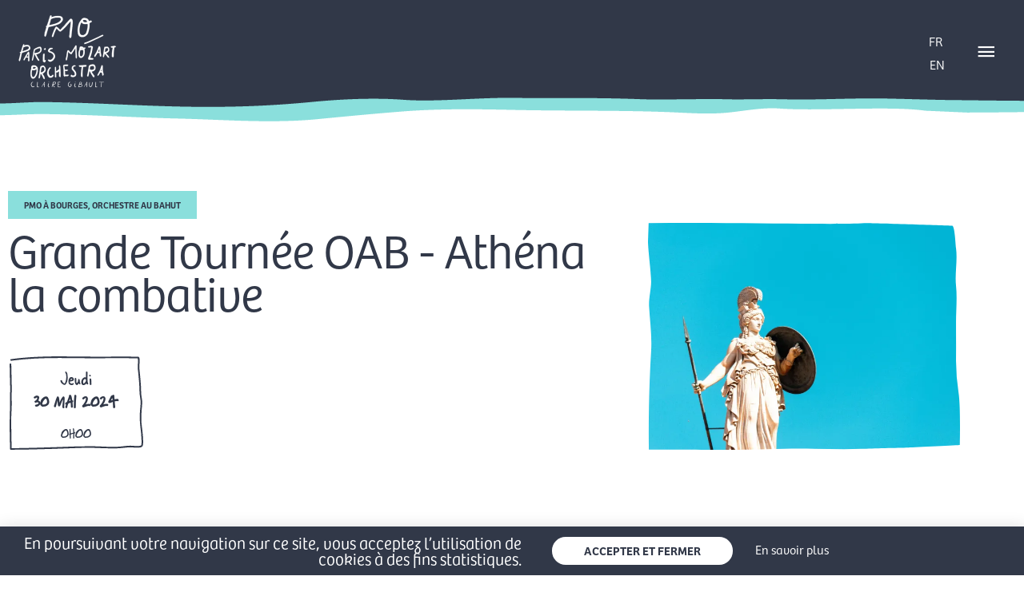

--- FILE ---
content_type: text/css
request_url: https://parismozartorchestra.com/wp-content/uploads/elementor/css/post-401.css?ver=1769852369
body_size: 13232
content:
.elementor-401 .elementor-element.elementor-element-71ecc4d{width:auto;max-width:auto;align-self:flex-start;}.elementor-401 .elementor-element.elementor-element-71ecc4d > .elementor-widget-container{background-color:#8ADFDC;margin:0px 0px 10px 0px;}.elementor-401 .elementor-element.elementor-element-71ecc4d .dce-terms{display:flex;flex-direction:block;color:#313848;font-size:0.7em;font-weight:600;text-transform:uppercase;}.elementor-401 .elementor-element.elementor-element-71ecc4d .dce-terms span.text-before, .elementor-401 .elementor-element.elementor-element-71ecc4d .dce-terms span.text-after{display:flex;}.elementor-401 .elementor-element.elementor-element-71ecc4d .dce-terms, .elementor-401 .elementor-element.elementor-element-71ecc4d .dce-terms .text-before, .elementor-401 .elementor-element.elementor-element-71ecc4d .dce-terms .text-after, .elementor-401 .elementor-element.elementor-element-71ecc4d .dce-terms ul, .elementor-401 .elementor-element.elementor-element-71ecc4d .dce-terms ul.dce-image-block li{justify-content:flex-start;}.elementor-401 .elementor-element.elementor-element-71ecc4d .dce-terms a{color:#313848;}.elementor-401 .elementor-element.elementor-element-4da848f .dynamic-content-for-elementor-acf{color:#313848;margin-bottom:0px;font-family:"bree", Sans-serif;font-size:3.8em;line-height:0.9em;letter-spacing:-1px;}.elementor-401 .elementor-element.elementor-element-8d25ec0{text-align:left;}.elementor-401 .elementor-element.elementor-element-8d25ec0 > .elementor-widget-container{margin:10px 0px 0px 0px;}.elementor-401 .elementor-element.elementor-element-8d25ec0 .dynamic-content-for-elementor-acf{color:#313848;margin-bottom:0px;font-size:0.9rem;font-weight:500;text-transform:uppercase;}.elementor-401 .elementor-element.elementor-element-1dacad9{margin-top:50px;margin-bottom:0px;}.elementor-401 .elementor-element.elementor-element-487245e:not(.elementor-motion-effects-element-type-background) > .elementor-widget-wrap, .elementor-401 .elementor-element.elementor-element-487245e > .elementor-widget-wrap > .elementor-motion-effects-container > .elementor-motion-effects-layer{background-image:url("https://parismozartorchestra.com/wp-content/uploads/2020/01/cadre1.svg");background-position:center center;background-repeat:no-repeat;background-size:contain;}.elementor-bc-flex-widget .elementor-401 .elementor-element.elementor-element-487245e.elementor-column .elementor-widget-wrap{align-items:center;}.elementor-401 .elementor-element.elementor-element-487245e.elementor-column.elementor-element[data-element_type="column"] > .elementor-widget-wrap.elementor-element-populated{align-content:center;align-items:center;}.elementor-401 .elementor-element.elementor-element-487245e.elementor-column > .elementor-widget-wrap{justify-content:center;}.elementor-401 .elementor-element.elementor-element-487245e > .elementor-element-populated{border-style:solid;border-width:0px 0px 0px 0px;transition:background 0.3s, border 0.3s, border-radius 0.3s, box-shadow 0.3s;padding:10% 0% 0% 0%;}.elementor-401 .elementor-element.elementor-element-487245e > .elementor-element-populated > .elementor-background-overlay{transition:background 0.3s, border-radius 0.3s, opacity 0.3s;}.elementor-401 .elementor-element.elementor-element-6150ea1 > .elementor-widget-container{margin:10px 0px 8px 0px;}.elementor-401 .elementor-element.elementor-element-cc2095c > .elementor-element-populated{padding:8px 0px 0px 20px;}.elementor-401 .elementor-element.elementor-element-cb82859 > .elementor-widget-container{padding:0px 0px 0px 0px;}.elementor-401 .elementor-element.elementor-element-cb82859 .dynamic-content-for-elementor-acf{margin-bottom:0px;}.elementor-widget-button .elementor-button{background-color:var( --e-global-color-accent );font-family:var( --e-global-typography-accent-font-family ), Sans-serif;font-weight:var( --e-global-typography-accent-font-weight );}.elementor-401 .elementor-element.elementor-element-f13ca8b .elementor-button{background-color:rgba(49, 56, 72, 0);font-family:"skippy-sharp", Sans-serif;text-transform:uppercase;letter-spacing:1.6px;}.elementor-401 .elementor-element.elementor-element-f13ca8b{width:auto;max-width:auto;}.elementor-401 .elementor-element.elementor-element-f13ca8b > .elementor-widget-container{background-image:url("https://parismozartorchestra.com/wp-content/uploads/2020/01/sticker_brush_orange.svg");margin:11px 0px 0px 0px;padding:0px 0px 0px 0px;background-position:center center;background-repeat:no-repeat;background-size:contain;}.elementor-401 .elementor-element.elementor-element-f13ca8b .elementor-button:hover, .elementor-401 .elementor-element.elementor-element-f13ca8b .elementor-button:focus{color:#FFFFFF;}.elementor-401 .elementor-element.elementor-element-f13ca8b .elementor-button:hover svg, .elementor-401 .elementor-element.elementor-element-f13ca8b .elementor-button:focus svg{fill:#FFFFFF;}.elementor-401 .elementor-element.elementor-element-3a35e67 > .elementor-element-populated{padding:50px 0px 0px 10px;}.elementor-401 .elementor-element.elementor-element-cbca058{text-align:left;}.elementor-401 .elementor-element.elementor-element-cd4f867{margin-top:30px;margin-bottom:0px;}.elementor-401 .elementor-element.elementor-element-051e947 > .elementor-element-populated{padding:30px 10px 10px 10px;}.elementor-401 .elementor-element.elementor-element-f301fbf .dynamic-content-for-elementor-acf{margin-bottom:0px;font-size:1.1rem;}.elementor-401 .elementor-element.elementor-element-0b24a0c{margin-top:40px;margin-bottom:0px;}.elementor-401 .elementor-element.elementor-element-3d439fd > .elementor-element-populated{padding:0px 0px 0px 0px;}.elementor-widget-heading .elementor-heading-title{font-family:var( --e-global-typography-primary-font-family ), Sans-serif;font-weight:var( --e-global-typography-primary-font-weight );color:var( --e-global-color-primary );}.elementor-401 .elementor-element.elementor-element-e87a7ad > .elementor-widget-container{background-image:url("https://i0.wp.com/parismozartorchestra.com/wp-content/uploads/2020/07/trait-titre5.png?fit=1478%2C85&ssl=1");padding:0px 0px 20px 0px;background-position:0px 28px;background-repeat:no-repeat;background-size:66% auto;}.elementor-401 .elementor-element.elementor-element-e87a7ad .elementor-heading-title{font-family:"icomoon", Sans-serif;font-size:2.3rem;font-weight:300;line-height:1em;letter-spacing:-1.8px;color:#313848;}.elementor-401 .elementor-element.elementor-element-1e89c25 .dynamic-content-for-elementor-acf{color:#313848;margin-bottom:0px;}.elementor-401 .elementor-element.elementor-element-28b65ce > .elementor-element-populated{padding:0px 0px 0px 0px;}.elementor-401 .elementor-element.elementor-element-df4b07b > .elementor-widget-container{background-image:url("https://i0.wp.com/parismozartorchestra.com/wp-content/uploads/2020/07/trait-titre3.png?fit=1478%2C85&ssl=1");padding:0px 0px 20px 0px;background-position:0px 30px;background-repeat:no-repeat;background-size:51% auto;}.elementor-401 .elementor-element.elementor-element-df4b07b .elementor-heading-title{font-family:"icomoon", Sans-serif;font-size:2.3rem;font-weight:300;line-height:1em;letter-spacing:-1.2px;color:#313848;}.elementor-401 .elementor-element.elementor-element-ef14dd9 > .elementor-widget-container{margin:0px 0px 20px 0px;}.elementor-401 .elementor-element.elementor-element-ef14dd9 .dynamic-content-for-elementor-acf{margin-bottom:0px;}.elementor-401 .elementor-element.elementor-element-cac93e9 > .elementor-widget-container{margin:0px 0px 0px 0px;padding:15px 0px 20px 0px;}.elementor-401 .elementor-element.elementor-element-cac93e9 .dynamic-content-for-elementor-acf{margin-bottom:0px;font-size:0.8rem;}.elementor-401 .elementor-element.elementor-element-81df606 > .elementor-element-populated{transition:background 0.3s, border 0.3s, border-radius 0.3s, box-shadow 0.3s;padding:10px 0px 0px 25px;}.elementor-401 .elementor-element.elementor-element-81df606 > .elementor-element-populated > .elementor-background-overlay{transition:background 0.3s, border-radius 0.3s, opacity 0.3s;}.elementor-401 .elementor-element.elementor-element-8721195 .dynamic_acfslider{text-align:left;}.elementor-401 .elementor-element.elementor-element-8721195 .dyncontel-swiper .swiper{padding-top:26px;padding-bottom:26px;}.elementor-401 .elementor-element.elementor-element-8721195 > .elementor-widget-container{margin:0px 0px 0px 0px;padding:0px 0px 0px 0px;}.elementor-401 .elementor-element.elementor-element-8721195 .acfslider-bg-image{background-position:center center;}.elementor-401 .elementor-element.elementor-element-8721195 .swiper-slide{height:257px;}.elementor-401 .elementor-element.elementor-element-8721195 .swiper-pagination-bullets .swiper-pagination-bullet{margin:0 5px;width:8px;height:8px;background-color:#313848;}.elementor-401 .elementor-element.elementor-element-8721195 .swiper-pagination{bottom:-5%;}.elementor-401 .elementor-element.elementor-element-8721195 .swiper-pagination-bullets .swiper-pagination-bullet-active{background-color:#8ADFDC;}@media(max-width:1024px){.elementor-401 .elementor-element.elementor-element-487245e > .elementor-element-populated{padding:10px 5px 5px 4px;}.elementor-401 .elementor-element.elementor-element-e87a7ad > .elementor-widget-container{background-position:0px 0px;}.elementor-401 .elementor-element.elementor-element-df4b07b > .elementor-widget-container{background-position:0px 0px;}.elementor-401 .elementor-element.elementor-element-8721195 .swiper-slide{height:165px;}}@media(min-width:768px){.elementor-401 .elementor-element.elementor-element-487245e{width:21.793%;}.elementor-401 .elementor-element.elementor-element-cc2095c{width:78.204%;}.elementor-401 .elementor-element.elementor-element-051e947{width:66%;}.elementor-401 .elementor-element.elementor-element-81df606{width:33.959%;}}@media(max-width:1024px) and (min-width:768px){.elementor-401 .elementor-element.elementor-element-487245e{width:30%;}.elementor-401 .elementor-element.elementor-element-cc2095c{width:70%;}}@media(max-width:767px){.elementor-401 .elementor-element.elementor-element-487245e{width:50%;}.elementor-401 .elementor-element.elementor-element-487245e > .elementor-element-populated{padding:15px 0px 0px 0px;}.elementor-401 .elementor-element.elementor-element-cc2095c{width:50%;}.elementor-401 .elementor-element.elementor-element-cc2095c > .elementor-element-populated{padding:0px 0px 0px 5px;}.elementor-401 .elementor-element.elementor-element-3a35e67 > .elementor-element-populated{padding:0px 10px 0px 10px;}.elementor-401 .elementor-element.elementor-element-051e947 > .elementor-element-populated{padding:0px 10px 0px 10px;}.elementor-401 .elementor-element.elementor-element-e87a7ad > .elementor-widget-container{background-position:0px 0px;}.elementor-401 .elementor-element.elementor-element-28b65ce > .elementor-element-populated{padding:40px 0px 0px 0px;}.elementor-401 .elementor-element.elementor-element-df4b07b > .elementor-widget-container{background-position:0px 0px;}.elementor-401 .elementor-element.elementor-element-81df606 > .elementor-element-populated{padding:0px 10px 0px 10px;}.elementor-401 .elementor-element.elementor-element-8721195 .swiper-slide{height:230px;}}/* Start custom CSS for dyncontel-terms, class: .elementor-element-71ecc4d */.elementor-401 .elementor-element.elementor-element-71ecc4d ul {
    margin: 0;
    padding: 5px 20px;
}/* End custom CSS */
/* Start custom CSS for dce-rawphp, class: .elementor-element-99de90d */.jour_nom {
    font-family: "skippy-sharp", Sans-serif;
    font-size: 1.6em;
    text-align: center;
    text-transform: capitalize;
    font-weight: 300;
    line-height: 0.9em;
}/* End custom CSS */
/* Start custom CSS for dce-rawphp, class: .elementor-element-b4801a8 */.jour_date {
        font-family: "skippy-sharp", Sans-serif;
    font-size: 1.4em;
    line-height: 0.9em;
    text-align: center;
    text-transform: uppercase;
    font-weight: bold;
    line-height: 1.6em;
}/* End custom CSS */
/* Start custom CSS for dce-rawphp, class: .elementor-element-6150ea1 */.jour_heure {
    font-family: "skippy-sharp", Sans-serif;
    font-size: 1.3em;
    text-align: center;
    text-transform: uppercase;
    font-weight: normal;
    line-height: 1.2em;
    padding-bottom: 0px;
}/* End custom CSS */
/* Start custom CSS for dyncontel-acf, class: .elementor-element-cb82859 */.elementor-401 .elementor-element.elementor-element-cb82859 p {
    margin-bottom: 1em;
}/* End custom CSS */
/* Start custom CSS for button, class: .elementor-element-f13ca8b */.elementor-401 .elementor-element.elementor-element-f13ca8b .elementor-button-wrapper a {
    // transition: color 0.5s!important;
}/* End custom CSS */
/* Start custom CSS for dce-rawphp, class: .elementor-element-4f3b37e */.elementor-401 .elementor-element.elementor-element-4f3b37e ul, .elementor-401 .elementor-element.elementor-element-4f3b37e ul a {
    margin: 0;
    list-style-type: none;
    font-size: 1em;
    color: #313848;
}

.elementor-401 .elementor-element.elementor-element-4f3b37e ul li {
    font-weight: bold;
}/* End custom CSS */
/* Start custom CSS for dyncontel-acfslider, class: .elementor-element-8721195 */.elementor-401 .elementor-element.elementor-element-8721195 figcaption { 
    padding-top: 270px;
}/* End custom CSS */

--- FILE ---
content_type: image/svg+xml
request_url: https://parismozartorchestra.com/wp-content/uploads/2020/01/cadre1.svg
body_size: 1595
content:
<svg xmlns="http://www.w3.org/2000/svg" viewBox="0 0 122.96 86.07"><title>Fichier 6</title><path d="M.07,7.25C0,14.62.44,22,.53,29.39.57,32.2.34,35,.38,37.84s.15,5.9,0,8.85C.23,52.65,0,58.58,0,64.55c.07,6.92.31,13.84.4,20.77a.77.77,0,0,0,.75.75c12.55-.07,25.1-.38,37.64-.79,6-.19,12-.41,17.92-.61,6.31-.21,12.63-.53,18.94-.4,6.69.13,13.36.6,20,.58a89.27,89.27,0,0,0,9.53-.57,43.66,43.66,0,0,1,8.24-.34,24.44,24.44,0,0,0,6.78,0c1.28-.26,2.18-.72,2.46-2a19.23,19.23,0,0,0,.22-4.42c0-2-.19-4-.36-6.06-.39-4.52-1.31-9-1.26-13.55,0-3.16.07-6.34.35-9.49a48.74,48.74,0,0,0,.39-7.24,30.13,30.13,0,0,0-.52-3.66,33,33,0,0,1-.44-5.15c-.06-3.23-.19-6.4-.49-9.62s-.53-6.5-.91-9.74a28.27,28.27,0,0,1-.15-4.78c.08-1.71.19-3.42.14-5.14,0-.86,0-2.38-1-2.68A9.14,9.14,0,0,0,116.4.33L111.68.24C103.82.09,96,.23,88.15.29,62.21.51,36.17-1.09,10.3,1.5c-3,.3-6.05.67-9.07,1.09C.28,2.72.68,4.17,1.63,4,26.59.56,51.85,1.64,77,1.8c9.37.05,18.74-.32,28.11-.18l10,.19a20.06,20.06,0,0,0,3,.05s.29,0,.31,0L118,1.64s0,0,0,.05.07.27.07.32a15,15,0,0,0,.09,2c0,1.73-.12,3.45-.19,5.18a36.19,36.19,0,0,0,.38,5.49c.31,3.08.53,6.18.84,9.26s.29,6.07.39,9.12c.09,2.87.84,5.62,1,8.47a57.09,57.09,0,0,1-.44,7.27,74.94,74.94,0,0,0,.26,16.47,111.55,111.55,0,0,1,1,11.68,20.6,20.6,0,0,1-.13,4.51,2.29,2.29,0,0,1-.17.62c0-.06-.5.71-.05.06.23-.32-.08,0-.24.07a10.56,10.56,0,0,1-3.35.47c-2.17,0-4.32-.39-6.48-.36-3.12,0-6.22.56-9.32.82-6.35.53-12.79.1-19.15-.15-12.11-.48-24.21.13-36.32.54-11.86.41-23.72.78-35.59,1-3.15,0-6.31.07-9.46.09l.75.75C1.75,73.17,1.11,61,1.82,48.87c.34-5.8-.11-11.61.18-17.41.13-2.76-.15-5.53-.13-8.3,0-1.43,0-2.86-.06-4.28C1.72,15,1.52,11.12,1.57,7.25a.75.75,0,0,0-1.5,0Z" style="fill:#313848"/></svg>